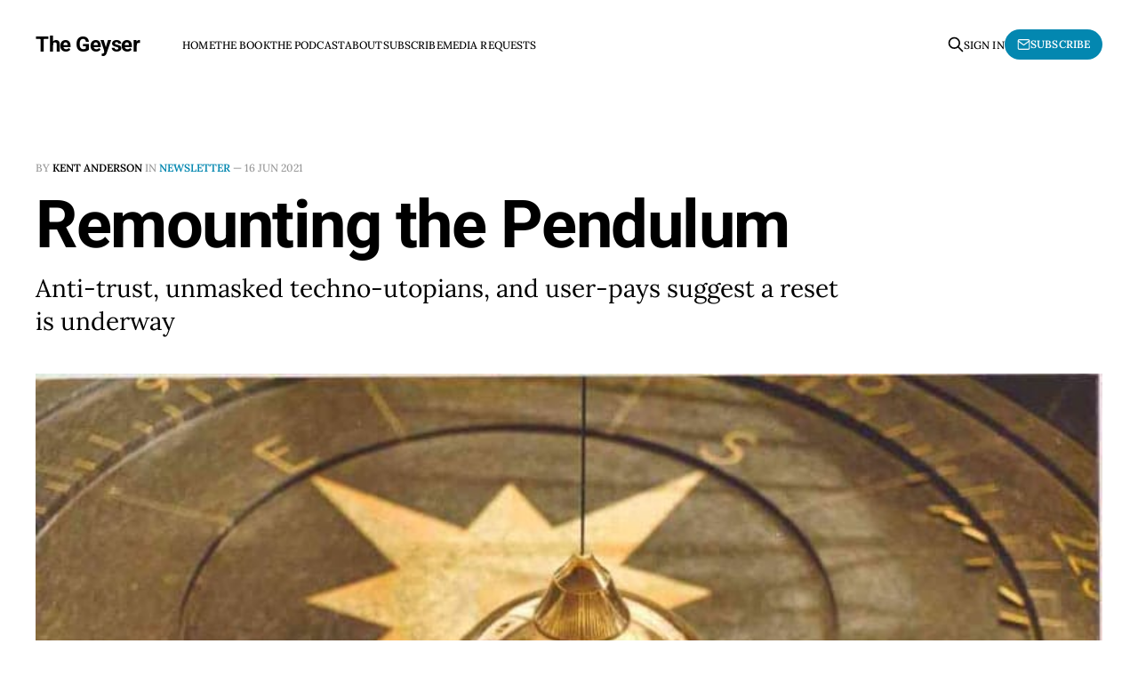

--- FILE ---
content_type: text/html; charset=utf-8
request_url: https://www.the-geyser.com/remounting-the-pendulum/
body_size: 4380
content:
<!DOCTYPE html>
<html lang="en">

<head>
    <meta charset="utf-8">
    <meta name="viewport" content="width=device-width, initial-scale=1">
    <title>Remounting the Pendulum - by Kent AndersonCommentShare</title>
    <link rel="stylesheet" href="https://www.the-geyser.com/assets/built/screen.css?v=916d9d2e31">

    <meta name="description" content="Anti-trust, unmasked techno-utopians, and user-pays suggest a reset is underway">
    <link rel="icon" href="https://www.the-geyser.com/content/images/size/w256h256/2022/03/geyser-logo.png" type="image/png">
    <link rel="canonical" href="https://www.the-geyser.com/remounting-the-pendulum/">
    <meta name="referrer" content="no-referrer-when-downgrade">
    
    <meta property="og:site_name" content="The Geyser">
    <meta property="og:type" content="article">
    <meta property="og:title" content="Remounting the Pendulum">
    <meta property="og:description" content="Anti-trust, unmasked techno-utopians, and user-pays suggest a reset is underway">
    <meta property="og:url" content="https://www.the-geyser.com/remounting-the-pendulum/">
    <meta property="og:image" content="https://www.the-geyser.com/content/images/image/fetch/w_1200-h_600-c_limit-f_jpg-q_auto:good-fl_progressive:steep/https-3A-2F-2Fbucketeer-e05bbc84-baa3-437e-9518-adb32be77984.s3.amazonaws.com-2Fpublic-2Fimages-2F2c5f9fa4-b8a5-4095-9019-5a1919164f12_1023x820.jpeg">
    <meta property="article:published_time" content="2021-06-16T13:00:33.000Z">
    <meta property="article:modified_time" content="2022-03-23T10:11:31.000Z">
    <meta property="article:tag" content="Newsletter">
    
    <meta name="twitter:card" content="summary_large_image">
    <meta name="twitter:title" content="Remounting the Pendulum - by Kent AndersonCommentShare">
    <meta name="twitter:description" content="Anti-trust, unmasked techno-utopians, and user-pays suggest a reset is underway">
    <meta name="twitter:url" content="https://www.the-geyser.com/remounting-the-pendulum/">
    <meta name="twitter:image" content="https://www.the-geyser.com/content/images/image/fetch/w_1200-h_600-c_limit-f_jpg-q_auto:good-fl_progressive:steep/https-3A-2F-2Fbucketeer-e05bbc84-baa3-437e-9518-adb32be77984.s3.amazonaws.com-2Fpublic-2Fimages-2F2c5f9fa4-b8a5-4095-9019-5a1919164f12_1023x820.jpeg">
    <meta name="twitter:label1" content="Written by">
    <meta name="twitter:data1" content="Kent Anderson">
    <meta name="twitter:label2" content="Filed under">
    <meta name="twitter:data2" content="Newsletter">
    <meta property="og:image:width" content="749">
    <meta property="og:image:height" content="600">
    
    <script type="application/ld+json">
{
    "@context": "https://schema.org",
    "@type": "Article",
    "publisher": {
        "@type": "Organization",
        "name": "The Geyser",
        "url": "https://www.the-geyser.com/",
        "logo": {
            "@type": "ImageObject",
            "url": "https://www.the-geyser.com/content/images/size/w256h256/2022/03/geyser-logo.png",
            "width": 60,
            "height": 60
        }
    },
    "author": {
        "@type": "Person",
        "name": "Kent Anderson",
        "image": {
            "@type": "ImageObject",
            "url": "//www.gravatar.com/avatar/1e51a733e2cdd9c8307a8bfa7bfa7b57?s=250&d=mm&r=x",
            "width": 250,
            "height": 250
        },
        "url": "https://www.the-geyser.com/author/kent/",
        "sameAs": []
    },
    "headline": "Remounting the Pendulum - by Kent AndersonCommentShare",
    "url": "https://www.the-geyser.com/remounting-the-pendulum/",
    "datePublished": "2021-06-16T13:00:33.000Z",
    "dateModified": "2022-03-23T10:11:31.000Z",
    "image": {
        "@type": "ImageObject",
        "url": "https://www.the-geyser.com/content/images/image/fetch/w_1200-h_600-c_limit-f_jpg-q_auto:good-fl_progressive:steep/https-3A-2F-2Fbucketeer-e05bbc84-baa3-437e-9518-adb32be77984.s3.amazonaws.com-2Fpublic-2Fimages-2F2c5f9fa4-b8a5-4095-9019-5a1919164f12_1023x820.jpeg",
        "width": 749,
        "height": 600
    },
    "keywords": "Newsletter",
    "description": "Anti-trust, unmasked techno-utopians, and user-pays suggest a reset is underway",
    "mainEntityOfPage": "https://www.the-geyser.com/remounting-the-pendulum/"
}
    </script>

    <meta name="generator" content="Ghost 6.13">
    <link rel="alternate" type="application/rss+xml" title="The Geyser" href="https://www.the-geyser.com/rss/">
    <script defer src="https://cdn.jsdelivr.net/ghost/portal@~2.56/umd/portal.min.js" data-i18n="true" data-ghost="https://www.the-geyser.com/" data-key="23d4dd38a5a0567e8ebfddeb1b" data-api="https://the-geyser.ghost.io/ghost/api/content/" data-locale="en" crossorigin="anonymous"></script><style id="gh-members-styles">.gh-post-upgrade-cta-content,
.gh-post-upgrade-cta {
    display: flex;
    flex-direction: column;
    align-items: center;
    font-family: -apple-system, BlinkMacSystemFont, 'Segoe UI', Roboto, Oxygen, Ubuntu, Cantarell, 'Open Sans', 'Helvetica Neue', sans-serif;
    text-align: center;
    width: 100%;
    color: #ffffff;
    font-size: 16px;
}

.gh-post-upgrade-cta-content {
    border-radius: 8px;
    padding: 40px 4vw;
}

.gh-post-upgrade-cta h2 {
    color: #ffffff;
    font-size: 28px;
    letter-spacing: -0.2px;
    margin: 0;
    padding: 0;
}

.gh-post-upgrade-cta p {
    margin: 20px 0 0;
    padding: 0;
}

.gh-post-upgrade-cta small {
    font-size: 16px;
    letter-spacing: -0.2px;
}

.gh-post-upgrade-cta a {
    color: #ffffff;
    cursor: pointer;
    font-weight: 500;
    box-shadow: none;
    text-decoration: underline;
}

.gh-post-upgrade-cta a:hover {
    color: #ffffff;
    opacity: 0.8;
    box-shadow: none;
    text-decoration: underline;
}

.gh-post-upgrade-cta a.gh-btn {
    display: block;
    background: #ffffff;
    text-decoration: none;
    margin: 28px 0 0;
    padding: 8px 18px;
    border-radius: 4px;
    font-size: 16px;
    font-weight: 600;
}

.gh-post-upgrade-cta a.gh-btn:hover {
    opacity: 0.92;
}</style><script async src="https://js.stripe.com/v3/"></script>
    <script defer src="https://cdn.jsdelivr.net/ghost/sodo-search@~1.8/umd/sodo-search.min.js" data-key="23d4dd38a5a0567e8ebfddeb1b" data-styles="https://cdn.jsdelivr.net/ghost/sodo-search@~1.8/umd/main.css" data-sodo-search="https://the-geyser.ghost.io/" data-locale="en" crossorigin="anonymous"></script>
    
    <link href="https://www.the-geyser.com/webmentions/receive/" rel="webmention">
    <script defer src="/public/cards.min.js?v=916d9d2e31"></script>
    <link rel="stylesheet" type="text/css" href="/public/cards.min.css?v=916d9d2e31">
    <script defer src="/public/comment-counts.min.js?v=916d9d2e31" data-ghost-comments-counts-api="https://www.the-geyser.com/members/api/comments/counts/"></script>
    <script defer src="/public/member-attribution.min.js?v=916d9d2e31"></script>
    <script defer src="/public/ghost-stats.min.js?v=916d9d2e31" data-stringify-payload="false" data-datasource="analytics_events" data-storage="localStorage" data-host="https://www.the-geyser.com/.ghost/analytics/api/v1/page_hit"  tb_site_uuid="1ab97af1-2e61-435d-92ab-17aad24cb4ad" tb_post_uuid="49e5bbe4-faa1-4c38-bf0c-209e8f5735fd" tb_post_type="post" tb_member_uuid="undefined" tb_member_status="undefined"></script><style>:root {--ghost-accent-color: #0387B0;}</style>
    <script defer data-domain="the-geyser.com" src="https://plausible.io/js/script.js"></script>

    <link rel="preconnect" href="https://fonts.bunny.net"><link rel="stylesheet" href="https://fonts.bunny.net/css?family=roboto:400,500,700|lora:400,700"><style>:root {--gh-font-heading: Roboto;--gh-font-body: Lora;}</style>
</head>

<body class="post-template tag-newsletter tag-hash-substack tag-hash-access-paid gh-font-heading-roboto gh-font-body-lora is-head-left-logo has-serif-body">
<div class="gh-site">

    <header id="gh-head" class="gh-head gh-outer">
        <div class="gh-head-inner gh-inner">
            <div class="gh-head-brand">
                <div class="gh-head-brand-wrapper">
                    <a class="gh-head-logo" href="https://www.the-geyser.com">
                            The Geyser
                    </a>
                </div>
                <button class="gh-search gh-icon-btn" aria-label="Search this site" data-ghost-search><svg xmlns="http://www.w3.org/2000/svg" fill="none" viewBox="0 0 24 24" stroke="currentColor" stroke-width="2" width="20" height="20"><path stroke-linecap="round" stroke-linejoin="round" d="M21 21l-6-6m2-5a7 7 0 11-14 0 7 7 0 0114 0z"></path></svg></button>
                <button class="gh-burger"></button>
            </div>

            <nav class="gh-head-menu">
                <ul class="nav">
    <li class="nav-home"><a href="https://www.the-geyser.com/">Home</a></li>
    <li class="nav-the-book"><a href="https://www.the-geyser.com/how-the-internet-disrupted-science/">The Book</a></li>
    <li class="nav-the-podcast"><a href="https://www.the-geyser.com/the-podcast/">The Podcast</a></li>
    <li class="nav-about"><a href="https://www.the-geyser.com/about/">About</a></li>
    <li class="nav-subscribe"><a href="https://www.the-geyser.com/#/portal/signup">Subscribe</a></li>
    <li class="nav-media-requests"><a href="https://www.the-geyser.com/media-requests/">Media Requests</a></li>
</ul>

            </nav>

            <div class="gh-head-actions">
                    <button class="gh-search gh-icon-btn" aria-label="Search this site" data-ghost-search><svg xmlns="http://www.w3.org/2000/svg" fill="none" viewBox="0 0 24 24" stroke="currentColor" stroke-width="2" width="20" height="20"><path stroke-linecap="round" stroke-linejoin="round" d="M21 21l-6-6m2-5a7 7 0 11-14 0 7 7 0 0114 0z"></path></svg></button>
                    <div class="gh-head-members">
                                <a class="gh-head-link" href="#/portal/signin" data-portal="signin">Sign in</a>
                                <a class="gh-head-btn gh-btn gh-primary-btn" href="#/portal/signup" data-portal="signup"><svg width="20" height="20" viewBox="0 0 20 20" fill="none" stroke="currentColor" xmlns="http://www.w3.org/2000/svg">
    <path d="M3.33332 3.33334H16.6667C17.5833 3.33334 18.3333 4.08334 18.3333 5.00001V15C18.3333 15.9167 17.5833 16.6667 16.6667 16.6667H3.33332C2.41666 16.6667 1.66666 15.9167 1.66666 15V5.00001C1.66666 4.08334 2.41666 3.33334 3.33332 3.33334Z" stroke-width="1.5" stroke-linecap="round" stroke-linejoin="round"/>
    <path d="M18.3333 5L9.99999 10.8333L1.66666 5" stroke-width="1.5" stroke-linecap="round" stroke-linejoin="round"/>
</svg> Subscribe</a>
                    </div>
            </div>
        </div>
    </header>

    

<main id="gh-main" class="gh-main">
    <article class="gh-article post tag-newsletter tag-hash-substack tag-hash-access-paid">

        <header class="gh-article-header gh-canvas">
            <span class="gh-article-meta">
                By <a href="/author/kent/">Kent Anderson</a>
                    in
                    <a class="gh-article-tag" href="https://www.the-geyser.com/tag/newsletter/">Newsletter</a>
                —
                <time datetime="2021-06-16">16 Jun 2021</time>
            </span>

            <h1 class="gh-article-title">Remounting the Pendulum</h1>

                <p class="gh-article-excerpt">Anti-trust, unmasked techno-utopians, and user-pays suggest a reset is underway</p>

                <figure class="gh-article-image">
        <img
            srcset="/content/images/size/w300/image/fetch/w_1200-h_600-c_limit-f_jpg-q_auto:good-fl_progressive:steep/https-3A-2F-2Fbucketeer-e05bbc84-baa3-437e-9518-adb32be77984.s3.amazonaws.com-2Fpublic-2Fimages-2F2c5f9fa4-b8a5-4095-9019-5a1919164f12_1023x820.jpeg 300w,
                    /content/images/size/w720/image/fetch/w_1200-h_600-c_limit-f_jpg-q_auto:good-fl_progressive:steep/https-3A-2F-2Fbucketeer-e05bbc84-baa3-437e-9518-adb32be77984.s3.amazonaws.com-2Fpublic-2Fimages-2F2c5f9fa4-b8a5-4095-9019-5a1919164f12_1023x820.jpeg 720w,
                    /content/images/size/w960/image/fetch/w_1200-h_600-c_limit-f_jpg-q_auto:good-fl_progressive:steep/https-3A-2F-2Fbucketeer-e05bbc84-baa3-437e-9518-adb32be77984.s3.amazonaws.com-2Fpublic-2Fimages-2F2c5f9fa4-b8a5-4095-9019-5a1919164f12_1023x820.jpeg 960w,
                    /content/images/size/w1200/image/fetch/w_1200-h_600-c_limit-f_jpg-q_auto:good-fl_progressive:steep/https-3A-2F-2Fbucketeer-e05bbc84-baa3-437e-9518-adb32be77984.s3.amazonaws.com-2Fpublic-2Fimages-2F2c5f9fa4-b8a5-4095-9019-5a1919164f12_1023x820.jpeg 1200w,
                    /content/images/size/w2000/image/fetch/w_1200-h_600-c_limit-f_jpg-q_auto:good-fl_progressive:steep/https-3A-2F-2Fbucketeer-e05bbc84-baa3-437e-9518-adb32be77984.s3.amazonaws.com-2Fpublic-2Fimages-2F2c5f9fa4-b8a5-4095-9019-5a1919164f12_1023x820.jpeg 2000w"
            sizes="(max-width: 1200px) 100vw, 1200px"
            src="/content/images/size/w1200/image/fetch/w_1200-h_600-c_limit-f_jpg-q_auto:good-fl_progressive:steep/https-3A-2F-2Fbucketeer-e05bbc84-baa3-437e-9518-adb32be77984.s3.amazonaws.com-2Fpublic-2Fimages-2F2c5f9fa4-b8a5-4095-9019-5a1919164f12_1023x820.jpeg"
            alt="Remounting the Pendulum"
        >
    </figure>
        </header>

        <div class="gh-content gh-canvas">
            

<div class="gh-cta-gradient"></div>

<section class="gh-cta">
        <h4 class="gh-cta-title">This post is for paying subscribers only</h4>

    <div class="gh-cta-actions">
            <button class="gh-btn gh-primary-btn" href="#/portal/signup" data-portal="signup">Subscribe now</button>
            <span class="gh-cta-link" href="#/portal/signin" data-portal="signin">Already have an account? Sign in.</span>
    </div>
</section>
        </div>


        <footer class="gh-article-footer gh-canvas no-border no-border">
            <nav class="gh-navigation">
                <div class="gh-navigation-previous">
                        <a class="gh-navigation-link" href="/more-like-a-business-/">
                            <span class="gh-navigation-label"><svg xmlns="http://www.w3.org/2000/svg" width="24" height="24" viewBox="0 0 24 24" fill="none" stroke="currentColor" stroke-width="2" stroke-linecap="round" stroke-linejoin="round">
    <line x1="19" y1="12" x2="5" y2="12"></line>
    <polyline points="12 19 5 12 12 5"></polyline>
</svg> Previous issue</span>
                            <h4 class="gh-navigation-title">“More Like a Business . . .”</h4>
                        </a>
                </div>

                <div class="gh-navigation-middle"></div>

                <div class="gh-navigation-next">
                        <a class="gh-navigation-link" href="/elife-and-sad-aging-techno-utopians/">
                            <span class="gh-navigation-label">Next issue <svg xmlns="http://www.w3.org/2000/svg" width="24" height="24" viewBox="0 0 24 24" fill="none" stroke="currentColor" stroke-width="2" stroke-linecap="round" stroke-linejoin="round">
    <line x1="5" y1="12" x2="19" y2="12"></line>
    <polyline points="12 5 19 12 12 19"></polyline>
</svg></span>
                            <h4 class="gh-navigation-title">eLife and Sad, Aging Techno-Utopians</h4>
                        </a>
                </div>
            </nav>
        </footer>

    </article>
</main>



        <div class="gh-subscribe">
            <div class="gh-outer">
                <section class="gh-subscribe-inner">
                    <h3 class="gh-subscribe-title">Subscribe to The Geyser</h3>
                    <div class="gh-subscribe-description">Don’t miss out on the latest issues. Sign up now to get access to the library of members-only issues.</div>
                    <a class="gh-subscribe-input" href="#/portal/signup" data-portal="signup">
                        <div class="gh-subscribe-input-text">
                            <svg width="20" height="20" viewBox="0 0 20 20" fill="none" stroke="currentColor" xmlns="http://www.w3.org/2000/svg">
    <path d="M3.33332 3.33334H16.6667C17.5833 3.33334 18.3333 4.08334 18.3333 5.00001V15C18.3333 15.9167 17.5833 16.6667 16.6667 16.6667H3.33332C2.41666 16.6667 1.66666 15.9167 1.66666 15V5.00001C1.66666 4.08334 2.41666 3.33334 3.33332 3.33334Z" stroke-width="1.5" stroke-linecap="round" stroke-linejoin="round"/>
    <path d="M18.3333 5L9.99999 10.8333L1.66666 5" stroke-width="1.5" stroke-linecap="round" stroke-linejoin="round"/>
</svg>                            jamie@example.com
                        </div>
                        <div class="gh-subscribe-input-btn">Subscribe</div>
                    </a>
                </section>
            </div>
        </div>

    <footer class="gh-foot gh-outer">
        <div class="gh-foot-inner gh-inner">
            <div class="gh-copyright">
                The Geyser © 2026
            </div>
                <nav class="gh-foot-menu">
                    <ul class="nav">
    <li class="nav-contact"><a href="http://www.caldera-publishing.com/">Contact</a></li>
    <li class="nav-privacy"><a href="https://www.the-geyser.com/privacy/">Privacy</a></li>
    <li class="nav-post-profile"><a href="https://post.news/@/kanderson">Post Profile</a></li>
</ul>

                </nav>
            <div class="gh-powered-by">
                <a href="https://ghost.org/" target="_blank" rel="noopener">Powered by Ghost</a>
            </div>
        </div>
    </footer>

</div>

    <div class="pswp" tabindex="-1" role="dialog" aria-hidden="true">
    <div class="pswp__bg"></div>

    <div class="pswp__scroll-wrap">
        <div class="pswp__container">
            <div class="pswp__item"></div>
            <div class="pswp__item"></div>
            <div class="pswp__item"></div>
        </div>

        <div class="pswp__ui pswp__ui--hidden">
            <div class="pswp__top-bar">
                <div class="pswp__counter"></div>

                <button class="pswp__button pswp__button--close" title="Close (Esc)"></button>
                <button class="pswp__button pswp__button--share" title="Share"></button>
                <button class="pswp__button pswp__button--fs" title="Toggle fullscreen"></button>
                <button class="pswp__button pswp__button--zoom" title="Zoom in/out"></button>

                <div class="pswp__preloader">
                    <div class="pswp__preloader__icn">
                        <div class="pswp__preloader__cut">
                            <div class="pswp__preloader__donut"></div>
                        </div>
                    </div>
                </div>
            </div>

            <div class="pswp__share-modal pswp__share-modal--hidden pswp__single-tap">
                <div class="pswp__share-tooltip"></div>
            </div>

            <button class="pswp__button pswp__button--arrow--left" title="Previous (arrow left)"></button>
            <button class="pswp__button pswp__button--arrow--right" title="Next (arrow right)"></button>

            <div class="pswp__caption">
                <div class="pswp__caption__center"></div>
            </div>
        </div>
    </div>
</div>
<script src="https://www.the-geyser.com/assets/built/main.min.js?v=916d9d2e31"></script>



</body>

</html>